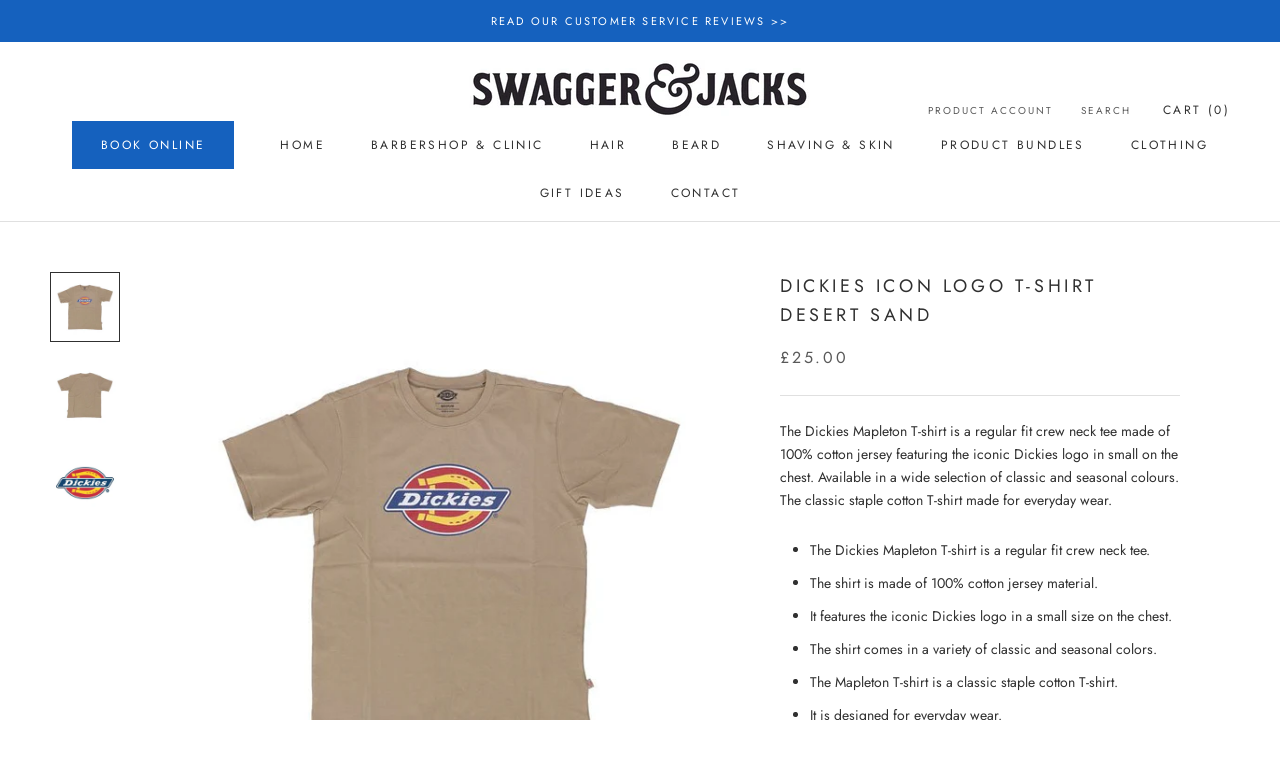

--- FILE ---
content_type: text/javascript
request_url: https://swaggerandjacks.com/cdn/shop/t/8/assets/custom.js?v=183944157590872491501690450141
body_size: -644
content:
//# sourceMappingURL=/cdn/shop/t/8/assets/custom.js.map?v=183944157590872491501690450141
